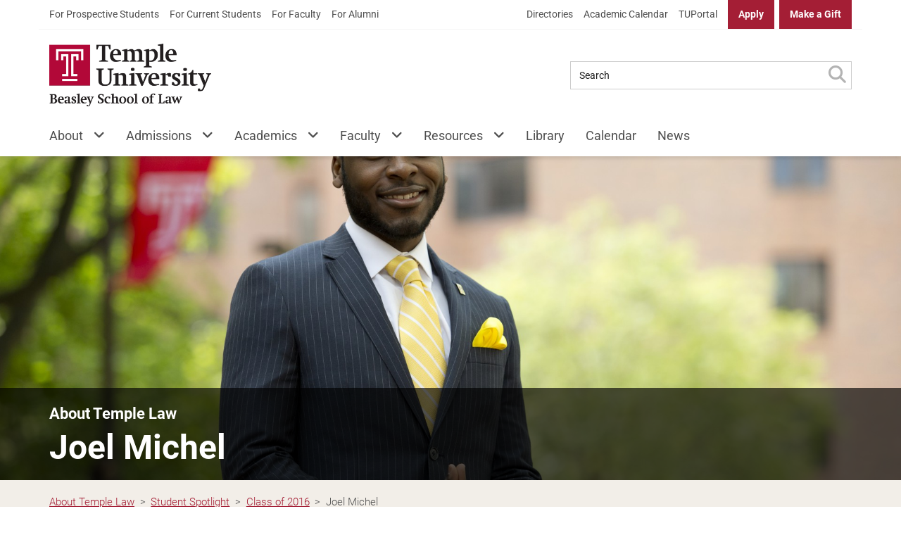

--- FILE ---
content_type: text/html; charset=UTF-8
request_url: https://law.temple.edu/about/student-spotlight/2016-class/joel-michel/
body_size: 90521
content:

<!DOCTYPE html>

<!--[if lt IE 7]><html lang="en-US" id="html" class="no-js lt-ie9 lt-ie8 lt-ie7"> <![endif]-->
<!--[if (IE 7)&!(IEMobile)]><html lang="en-US" id="html" class="no-js lt-ie9 lt-ie8"><![endif]-->
<!--[if (IE 8)&!(IEMobile)]><html lang="en-US" id="html" class="no-js lt-ie9"><![endif]-->
<!--[if gt IE 8]><!--> <html lang="en-US" id="html" class="no-js"><!--<![endif]-->

	<head>
		<meta charset="utf-8">
		
		<!-- XYMON_CHECK !-->
		<!-- Above comment was created for automated health queries. Please do not remove unless you know what you're doing! !-->
		
		<meta http-equiv="X-UA-Compatible" content="IE=edge">

		
		
		<meta name="HandheldFriendly" content="True">
		<meta name="MobileOptimized" content="320">
		<meta name="viewport" content="width=device-width, initial-scale=1.0"/>

		<link rel="pingback" href="https://law.temple.edu/xmlrpc.php">
		<link rel="icon" type="image/png" href="https://law.temple.edu/wp-content/themes/temple-law-wordpress-theme/assets/images/favicons/favicon.png">

				<meta name='robots' content='index, follow, max-image-preview:large, max-snippet:-1, max-video-preview:-1' />
	<style>img:is([sizes="auto" i], [sizes^="auto," i]) { contain-intrinsic-size: 3000px 1500px }</style>
	
<!-- Google Tag Manager for WordPress by gtm4wp.com -->
<script data-cfasync="false" data-pagespeed-no-defer>
	var gtm4wp_datalayer_name = "dataLayer";
	var dataLayer = dataLayer || [];
</script>
<!-- End Google Tag Manager for WordPress by gtm4wp.com -->
	<!-- This site is optimized with the Yoast SEO plugin v26.5 - https://yoast.com/wordpress/plugins/seo/ -->
	<title>Joel Michel - Temple Law</title>
	<link rel="canonical" href="https://law.temple.edu/about/student-spotlight/2016-class/joel-michel/" />
	<meta property="og:locale" content="en_US" />
	<meta property="og:type" content="article" />
	<meta property="og:title" content="Joel Michel - Temple Law" />
	<meta property="og:description" content="Hometown: West Philadelphia Undergraduate school: Haverford College Job: Clerkship with the Hon. Petrese B. Tucker, Chief Judge of the United States District Court for the Eastern District of&hellip;" />
	<meta property="og:url" content="https://law.temple.edu/about/student-spotlight/2016-class/joel-michel/" />
	<meta property="og:site_name" content="Temple University Beasley School of Law" />
	<meta property="article:publisher" content="https://www.facebook.com/templelaw" />
	<meta property="og:image" content="https://law.temple.edu/wp-content/uploads/20160509_Michel_004.jpg" />
	<meta property="og:image:width" content="1920" />
	<meta property="og:image:height" content="1280" />
	<meta property="og:image:type" content="image/jpeg" />
	<meta name="twitter:card" content="summary_large_image" />
	<meta name="twitter:site" content="@templelaw" />
	<script type="application/ld+json" class="yoast-schema-graph">{"@context":"https://schema.org","@graph":[{"@type":"WebPage","@id":"https://law.temple.edu/about/student-spotlight/2016-class/joel-michel/","url":"https://law.temple.edu/about/student-spotlight/2016-class/joel-michel/","name":"Joel Michel - Temple Law","isPartOf":{"@id":"https://law.temple.edu/#website"},"primaryImageOfPage":{"@id":"https://law.temple.edu/about/student-spotlight/2016-class/joel-michel/#primaryimage"},"image":{"@id":"https://law.temple.edu/about/student-spotlight/2016-class/joel-michel/#primaryimage"},"thumbnailUrl":"https://law.temple.edu/wp-content/uploads/20160509_Michel_004.jpg","datePublished":"2016-06-06T20:30:54+00:00","breadcrumb":{"@id":"https://law.temple.edu/about/student-spotlight/2016-class/joel-michel/#breadcrumb"},"inLanguage":"en-US","potentialAction":[{"@type":"ReadAction","target":["https://law.temple.edu/about/student-spotlight/2016-class/joel-michel/"]}]},{"@type":"ImageObject","inLanguage":"en-US","@id":"https://law.temple.edu/about/student-spotlight/2016-class/joel-michel/#primaryimage","url":"https://law.temple.edu/wp-content/uploads/20160509_Michel_004.jpg","contentUrl":"https://law.temple.edu/wp-content/uploads/20160509_Michel_004.jpg","width":1920,"height":1280},{"@type":"BreadcrumbList","@id":"https://law.temple.edu/about/student-spotlight/2016-class/joel-michel/#breadcrumb","itemListElement":[{"@type":"ListItem","position":1,"name":"Home","item":"https://law.temple.edu/"},{"@type":"ListItem","position":2,"name":"About Temple Law","item":"https://law.temple.edu/about/"},{"@type":"ListItem","position":3,"name":"Student Spotlight","item":"https://law.temple.edu/about/student-spotlight/"},{"@type":"ListItem","position":4,"name":"Class of 2016","item":"https://law.temple.edu/about/student-spotlight/2016-class/"},{"@type":"ListItem","position":5,"name":"Joel Michel"}]},{"@type":"WebSite","@id":"https://law.temple.edu/#website","url":"https://law.temple.edu/","name":"Temple University Beasley School of Law","description":"Passionate Advocates, Creative Problem-Solvers, Visionary Leaders","publisher":{"@id":"https://law.temple.edu/#organization"},"potentialAction":[{"@type":"SearchAction","target":{"@type":"EntryPoint","urlTemplate":"https://law.temple.edu/?s={search_term_string}"},"query-input":{"@type":"PropertyValueSpecification","valueRequired":true,"valueName":"search_term_string"}}],"inLanguage":"en-US"},{"@type":"Organization","@id":"https://law.temple.edu/#organization","name":"Temple University Beasley School of Law","url":"https://law.temple.edu/","logo":{"@type":"ImageObject","inLanguage":"en-US","@id":"https://law.temple.edu/#/schema/logo/image/","url":"https://law.temple.edu/wp-content/uploads/LAW_Formal_4C_Red_Black_425.png","contentUrl":"https://law.temple.edu/wp-content/uploads/LAW_Formal_4C_Red_Black_425.png","width":425,"height":164,"caption":"Temple University Beasley School of Law"},"image":{"@id":"https://law.temple.edu/#/schema/logo/image/"},"sameAs":["https://www.facebook.com/templelaw","https://x.com/templelaw","https://www.instagram.com/templelaw","https://www.linkedin.com/groups?gid=2560520","https://www.youtube.com/templelawschool","https://en.wikipedia.org/wiki/Temple_University_Beasley_School_of_Law"]}]}</script>
	<!-- / Yoast SEO plugin. -->


<link rel='dns-prefetch' href='//cdnjs.cloudflare.com' />
<link rel='dns-prefetch' href='//cdn.jsdelivr.net' />
<link rel='dns-prefetch' href='//fonts.googleapis.com' />
<link rel='dns-prefetch' href='//use.fontawesome.com' />
<link rel="alternate" type="application/rss+xml" title="Temple University Beasley School of Law &raquo; Feed" href="https://law.temple.edu/feed/" />
<link rel="alternate" type="application/rss+xml" title="Temple University Beasley School of Law &raquo; Comments Feed" href="https://law.temple.edu/comments/feed/" />
<link rel='stylesheet' id='wp-block-library-css' href='https://law.temple.edu/wp-includes/css/dist/block-library/style.min.css?ver=6.8.3' type='text/css' media='all' />
<style id='classic-theme-styles-inline-css' type='text/css'>
/*! This file is auto-generated */
.wp-block-button__link{color:#fff;background-color:#32373c;border-radius:9999px;box-shadow:none;text-decoration:none;padding:calc(.667em + 2px) calc(1.333em + 2px);font-size:1.125em}.wp-block-file__button{background:#32373c;color:#fff;text-decoration:none}
</style>
<style id='global-styles-inline-css' type='text/css'>
:root{--wp--preset--aspect-ratio--square: 1;--wp--preset--aspect-ratio--4-3: 4/3;--wp--preset--aspect-ratio--3-4: 3/4;--wp--preset--aspect-ratio--3-2: 3/2;--wp--preset--aspect-ratio--2-3: 2/3;--wp--preset--aspect-ratio--16-9: 16/9;--wp--preset--aspect-ratio--9-16: 9/16;--wp--preset--gradient--vivid-cyan-blue-to-vivid-purple: linear-gradient(135deg,rgba(6,147,227,1) 0%,rgb(155,81,224) 100%);--wp--preset--gradient--light-green-cyan-to-vivid-green-cyan: linear-gradient(135deg,rgb(122,220,180) 0%,rgb(0,208,130) 100%);--wp--preset--gradient--luminous-vivid-amber-to-luminous-vivid-orange: linear-gradient(135deg,rgba(252,185,0,1) 0%,rgba(255,105,0,1) 100%);--wp--preset--gradient--luminous-vivid-orange-to-vivid-red: linear-gradient(135deg,rgba(255,105,0,1) 0%,rgb(207,46,46) 100%);--wp--preset--gradient--very-light-gray-to-cyan-bluish-gray: linear-gradient(135deg,rgb(238,238,238) 0%,rgb(169,184,195) 100%);--wp--preset--gradient--cool-to-warm-spectrum: linear-gradient(135deg,rgb(74,234,220) 0%,rgb(151,120,209) 20%,rgb(207,42,186) 40%,rgb(238,44,130) 60%,rgb(251,105,98) 80%,rgb(254,248,76) 100%);--wp--preset--gradient--blush-light-purple: linear-gradient(135deg,rgb(255,206,236) 0%,rgb(152,150,240) 100%);--wp--preset--gradient--blush-bordeaux: linear-gradient(135deg,rgb(254,205,165) 0%,rgb(254,45,45) 50%,rgb(107,0,62) 100%);--wp--preset--gradient--luminous-dusk: linear-gradient(135deg,rgb(255,203,112) 0%,rgb(199,81,192) 50%,rgb(65,88,208) 100%);--wp--preset--gradient--pale-ocean: linear-gradient(135deg,rgb(255,245,203) 0%,rgb(182,227,212) 50%,rgb(51,167,181) 100%);--wp--preset--gradient--electric-grass: linear-gradient(135deg,rgb(202,248,128) 0%,rgb(113,206,126) 100%);--wp--preset--gradient--midnight: linear-gradient(135deg,rgb(2,3,129) 0%,rgb(40,116,252) 100%);--wp--preset--font-size--small: 13px;--wp--preset--font-size--medium: 20px;--wp--preset--font-size--large: 36px;--wp--preset--font-size--x-large: 42px;--wp--preset--spacing--20: 0.44rem;--wp--preset--spacing--30: 0.67rem;--wp--preset--spacing--40: 1rem;--wp--preset--spacing--50: 1.5rem;--wp--preset--spacing--60: 2.25rem;--wp--preset--spacing--70: 3.38rem;--wp--preset--spacing--80: 5.06rem;--wp--preset--shadow--natural: 6px 6px 9px rgba(0, 0, 0, 0.2);--wp--preset--shadow--deep: 12px 12px 50px rgba(0, 0, 0, 0.4);--wp--preset--shadow--sharp: 6px 6px 0px rgba(0, 0, 0, 0.2);--wp--preset--shadow--outlined: 6px 6px 0px -3px rgba(255, 255, 255, 1), 6px 6px rgba(0, 0, 0, 1);--wp--preset--shadow--crisp: 6px 6px 0px rgba(0, 0, 0, 1);}:where(.is-layout-flex){gap: 0.5em;}:where(.is-layout-grid){gap: 0.5em;}body .is-layout-flex{display: flex;}.is-layout-flex{flex-wrap: wrap;align-items: center;}.is-layout-flex > :is(*, div){margin: 0;}body .is-layout-grid{display: grid;}.is-layout-grid > :is(*, div){margin: 0;}:where(.wp-block-columns.is-layout-flex){gap: 2em;}:where(.wp-block-columns.is-layout-grid){gap: 2em;}:where(.wp-block-post-template.is-layout-flex){gap: 1.25em;}:where(.wp-block-post-template.is-layout-grid){gap: 1.25em;}.has-vivid-cyan-blue-to-vivid-purple-gradient-background{background: var(--wp--preset--gradient--vivid-cyan-blue-to-vivid-purple) !important;}.has-light-green-cyan-to-vivid-green-cyan-gradient-background{background: var(--wp--preset--gradient--light-green-cyan-to-vivid-green-cyan) !important;}.has-luminous-vivid-amber-to-luminous-vivid-orange-gradient-background{background: var(--wp--preset--gradient--luminous-vivid-amber-to-luminous-vivid-orange) !important;}.has-luminous-vivid-orange-to-vivid-red-gradient-background{background: var(--wp--preset--gradient--luminous-vivid-orange-to-vivid-red) !important;}.has-very-light-gray-to-cyan-bluish-gray-gradient-background{background: var(--wp--preset--gradient--very-light-gray-to-cyan-bluish-gray) !important;}.has-cool-to-warm-spectrum-gradient-background{background: var(--wp--preset--gradient--cool-to-warm-spectrum) !important;}.has-blush-light-purple-gradient-background{background: var(--wp--preset--gradient--blush-light-purple) !important;}.has-blush-bordeaux-gradient-background{background: var(--wp--preset--gradient--blush-bordeaux) !important;}.has-luminous-dusk-gradient-background{background: var(--wp--preset--gradient--luminous-dusk) !important;}.has-pale-ocean-gradient-background{background: var(--wp--preset--gradient--pale-ocean) !important;}.has-electric-grass-gradient-background{background: var(--wp--preset--gradient--electric-grass) !important;}.has-midnight-gradient-background{background: var(--wp--preset--gradient--midnight) !important;}.has-small-font-size{font-size: var(--wp--preset--font-size--small) !important;}.has-medium-font-size{font-size: var(--wp--preset--font-size--medium) !important;}.has-large-font-size{font-size: var(--wp--preset--font-size--large) !important;}.has-x-large-font-size{font-size: var(--wp--preset--font-size--x-large) !important;}
:where(.wp-block-post-template.is-layout-flex){gap: 1.25em;}:where(.wp-block-post-template.is-layout-grid){gap: 1.25em;}
:where(.wp-block-columns.is-layout-flex){gap: 2em;}:where(.wp-block-columns.is-layout-grid){gap: 2em;}
:root :where(.wp-block-pullquote){font-size: 1.5em;line-height: 1.6;}
</style>
<link rel='stylesheet' id='ensemble-styles-css' href='https://law.temple.edu/wp-content/plugins/ensemble-video-responsive/css/ensemble.css?ver=6.8.3' type='text/css' media='all' />
<link rel='stylesheet' id='ensemble-video-styles-css' href='https://law.temple.edu/wp-content/plugins/ensemble-video-responsive/css/ensemble-video.css?ver=6.8.3' type='text/css' media='all' />
<link rel='stylesheet' id='alert-css' href='https://law.temple.edu/wp-content/plugins/temple-law-tu-alert-checker/css/alert.css?v1_12&#038;ver=6.8.3' type='text/css' media='all' />
<link rel='stylesheet' id='material-design-icons-css' href='https://fonts.googleapis.com/icon?family=Material+Icons&#038;ver=6.8.3' type='text/css' media='all' />
<link rel='stylesheet' id='wp-tu-search-tabs-css' href='https://law.temple.edu/wp-content/plugins/temple-law-tu-search/parts/css/wp-tu-search-tabs.css?ver=6.8.3' type='text/css' media='all' />
<link rel='stylesheet' id='wpvrfontawesome-css' href='https://use.fontawesome.com/releases/v6.5.1/css/all.css?ver=8.5.48' type='text/css' media='all' />
<link rel='stylesheet' id='panellium-css-css' href='https://law.temple.edu/wp-content/plugins/wpvr/public/lib/pannellum/src/css/pannellum.css?ver=1' type='text/css' media='all' />
<link rel='stylesheet' id='videojs-css-css' href='https://law.temple.edu/wp-content/plugins/wpvr/public/lib/pannellum/src/css/video-js.css?ver=1' type='text/css' media='all' />
<link rel='stylesheet' id='videojs-vr-css-css' href='https://law.temple.edu/wp-content/plugins/wpvr/public/lib/videojs-vr/videojs-vr.css?ver=1' type='text/css' media='all' />
<link rel='stylesheet' id='owl-css-css' href='https://law.temple.edu/wp-content/plugins/wpvr/public/css/owl.carousel.css?ver=8.5.48' type='text/css' media='all' />
<link rel='stylesheet' id='wpvr-css' href='https://law.temple.edu/wp-content/plugins/wpvr/public/css/wpvr-public.css?ver=8.5.48' type='text/css' media='all' />
<link rel='stylesheet' id='dashicons-css' href='https://law.temple.edu/wp-includes/css/dashicons.min.css?ver=6.8.3' type='text/css' media='all' />
<link rel='stylesheet' id='inline-tweet-sharer-style-css' href='https://law.temple.edu/wp-content/plugins/inline-tweet-sharer/inline-tweet-sharer.css?ver=2.6.8' type='text/css' media='all' />
<link rel='stylesheet' id='temple-law-css' href='https://law.temple.edu/wp-content/themes/temple-law-wordpress-theme/assets/css/style.min.css?ver=2.3.0' type='text/css' media='all' />
<link rel='stylesheet' id='temple-law-block-styles-css' href='https://law.temple.edu/wp-content/themes/temple-law-wordpress-theme/assets/css/block.min.css?ver=2.3.0' type='text/css' media='all' />
<link rel='stylesheet' id='line-awesome-css' href='https://law.temple.edu/wp-content/themes/temple-law-wordpress-theme/assets/css/lineawesome.min.css?ver=2.3.0' type='text/css' media='all' />
<link rel='stylesheet' id='flickity-style-css' href='https://law.temple.edu/wp-content/themes/temple-law-wordpress-theme/assets/css/external/flickity.min.css?ver=6.8.3' type='text/css' media='all' />
<link rel='stylesheet' id='brands-css' href='https://law.temple.edu/wp-content/themes/temple-law-wordpress-theme/assets/css/brands.min.css?ver=2.3.0' type='text/css' media='all' />
<link rel='stylesheet' id='sharedaddy-css' href='https://law.temple.edu/wp-content/plugins/jetpack/modules/sharedaddy/sharing.css?ver=15.2' type='text/css' media='all' />
<link rel='stylesheet' id='social-logos-css' href='https://law.temple.edu/wp-content/plugins/jetpack/_inc/social-logos/social-logos.min.css?ver=15.2' type='text/css' media='all' />
<script type="text/javascript" src="https://law.temple.edu/wp-includes/js/jquery/jquery.min.js?ver=3.7.1" id="jquery-core-js"></script>
<script type="text/javascript" id="file_uploads_nfpluginsettings-js-extra">
/* <![CDATA[ */
var params = {"clearLogRestUrl":"https:\/\/law.temple.edu\/wp-json\/nf-file-uploads\/debug-log\/delete-all","clearLogButtonId":"file_uploads_clear_debug_logger","downloadLogRestUrl":"https:\/\/law.temple.edu\/wp-json\/nf-file-uploads\/debug-log\/get-all","downloadLogButtonId":"file_uploads_download_debug_logger"};
/* ]]> */
</script>
<script type="text/javascript" src="https://law.temple.edu/wp-content/plugins/ninja-forms-uploads/assets/js/nfpluginsettings.js?ver=3.3.23" id="file_uploads_nfpluginsettings-js"></script>
<script type="text/javascript" id="scheduled_exports_nfpluginsettings-js-extra">
/* <![CDATA[ */
var scheduled_exports_nfpluginsettings = {"clearLogRestUrl":"https:\/\/law.temple.edu\/wp-json\/scheduled-exports\/debug-log\/delete-all","clearLogButtonId":"scheduled_exports_clear_debug_logger","downloadLogRestUrl":"https:\/\/law.temple.edu\/wp-json\/scheduled-exports\/debug-log\/get-all","downloadLogButtonId":"scheduled_exports_download_debug_logger","_wpnonce":"b7782c8c3c"};
/* ]]> */
</script>
<script type="text/javascript" src="https://law.temple.edu/wp-content/plugins/ninja-forms-scheduled-exports/assets/js/nfpluginsettings.js?ver=3.0.0" id="scheduled_exports_nfpluginsettings-js"></script>
<script type="text/javascript" id="es6-scripts-js-extra">
/* <![CDATA[ */
var WP_AJAX = {"WP_JSON_ENDPOINT":"https:\/\/law.temple.edu\/wp-json\/wp\/v2\/posts\/","WP_COMMENTS_ENDPOINT":"https:\/\/law.temple.edu\/wp-json\/wp\/v2\/comments\/"};
/* ]]> */
</script>
<script type="text/javascript" src="https://law.temple.edu/wp-content/themes/temple-law-wordpress-theme/assets/js/min/es6-scripts.min.js?ver=1" id="es6-scripts-js"></script>
<script type="text/javascript" src="https://law.temple.edu/wp-content/plugins/ensemble-video-responsive/js/ensemble-video-5-3.js?ver=6.8.3" id="ensemble-video-js"></script>
<script type="text/javascript" id="ev-embedder-js-extra">
/* <![CDATA[ */
var passedData = {"keys":{"ensemble_url":"https:\/\/ensemble.temple.edu","ensemble_base_url":"https:\/\/ensemble.temple.edu","ensemble_institution_guid":"52af905c-187a-4405-ab61-0bbec3e7e62f","ensemble_version":"5.6.0","ensemble_institution_name":""}};
/* ]]> */
</script>
<script type="text/javascript" src="https://law.temple.edu/wp-content/plugins/ensemble-video-responsive/js/ev-embedder.js?ver=6.8.3" id="ev-embedder-js"></script>
<script type="text/javascript" id="tualert-checker-js-extra">
/* <![CDATA[ */
var WP_VARS = {"TUALERT_URL":"https:\/\/www.tualert.com\/status.json","API_ENDPOINT":"https:\/\/law.temple.edu\/wp-json\/tualert_checker\/api","SAVE_ALERTS":""};
/* ]]> */
</script>
<script type="text/javascript" src="https://law.temple.edu/wp-content/plugins/temple-law-tu-alert-checker/js/main.min.js?v1_12&amp;ver=6.8.3" id="tualert-checker-js"></script>
<script type="text/javascript" src="https://law.temple.edu/wp-content/plugins/wpvr-pro/lib/pannellum/src/js/pannellum.js?ver=1" id="panellium-js-js"></script>
<script type="text/javascript" src="https://law.temple.edu/wp-content/plugins/wpvr-pro/lib/pannellum/src/js/libpannellum.js?ver=1" id="panelliumlib-js-js"></script>
<script type="text/javascript" src="https://law.temple.edu/wp-content/plugins/wpvr-pro/js/video.js?ver=1" id="videojs-js-js"></script>
<script type="text/javascript" src="https://law.temple.edu/wp-content/plugins/wpvr-pro/lib/pannellum/src/js/videojs-pannellum-plugin.js?ver=1" id="panelliumvid-js-js"></script>
<script type="text/javascript" src="https://law.temple.edu/wp-content/plugins/wpvr-pro/js/owl.carousel.js?ver=6.8.3" id="owl-js"></script>
<script type="text/javascript" src="https://cdnjs.cloudflare.com/ajax/libs/jquery-cookie/1.4.1/jquery.cookie.js?ver=1" id="jquery_cookie-js"></script>
<script type="text/javascript" id="wpvr-js-extra">
/* <![CDATA[ */
var wpvr_public = {"notice_active":"","notice":""};
/* ]]> */
</script>
<script type="text/javascript" src="https://law.temple.edu/wp-content/plugins/wpvr-pro/js/wpvr-public.js?ver=6.8.3" id="wpvr-js"></script>
<script type="text/javascript" src="https://law.temple.edu/wp-content/plugins/inline-tweet-sharer/inline-tweet-sharer.js?ver=2.6.8" id="inline-tweet-sharer-js-js"></script>
<script type="text/javascript" src="https://law.temple.edu/wp-content/themes/temple-law-wordpress-theme/assets/js/libs/modernizr-2.6.2-respond-1.1.0.min.js?ver=2.6.2" id="modernizr-js"></script>
<script type="text/javascript" src="https://law.temple.edu/wp-content/themes/temple-law-wordpress-theme/assets/js/libs/picturefill.min.js?ver=6.8.3" id="picturefill-js"></script>
<script type="text/javascript" src="https://law.temple.edu/wp-content/themes/temple-law-wordpress-theme/assets/js/libs/velocity.min.js?ver=6.8.3" id="velocity-js"></script>
<script type="text/javascript" src="https://law.temple.edu/wp-content/themes/temple-law-wordpress-theme/assets/js/libs/flickity.pkgd.min.js?ver=6.8.3" id="flickity-js"></script>
<script type="text/javascript" src="https://law.temple.edu/wp-content/themes/temple-law-wordpress-theme/assets/js/libs/velocity.ui.min.js?ver=6.8.3" id="velocity-ui-js"></script>
<script type="text/javascript" src="https://cdnjs.cloudflare.com/ajax/libs/object-fit-images/3.2.4/ofi.min.js?ver=6.8.3" id="object-fit-polyfill-js"></script>
<script type="text/javascript" src="https://law.temple.edu/wp-content/themes/temple-law-wordpress-theme/assets/js/awesome6.js?ver=6.8.3" id="awesome6-js"></script>
<script type="text/javascript" src="https://law.temple.edu/wp-content/themes/temple-law-wordpress-theme/assets/js/min/headscripts.min.js?ver=2.3.0" id="headscripts-js"></script>
<script type="text/javascript" src="https://law.temple.edu/wp-content/themes/temple-law-wordpress-theme/assets/js/libs/bootstrap.min.js?ver=2.3.0" id="bootstrap-js-js"></script>
<link rel="https://api.w.org/" href="https://law.temple.edu/wp-json/" /><link rel="alternate" title="JSON" type="application/json" href="https://law.temple.edu/wp-json/wp/v2/pages/10983" /><link rel='shortlink' href='https://law.temple.edu/?p=10983' />
<link rel="alternate" title="oEmbed (JSON)" type="application/json+oembed" href="https://law.temple.edu/wp-json/oembed/1.0/embed?url=https%3A%2F%2Flaw.temple.edu%2Fabout%2Fstudent-spotlight%2F2016-class%2Fjoel-michel%2F" />
<link rel="alternate" title="oEmbed (XML)" type="text/xml+oembed" href="https://law.temple.edu/wp-json/oembed/1.0/embed?url=https%3A%2F%2Flaw.temple.edu%2Fabout%2Fstudent-spotlight%2F2016-class%2Fjoel-michel%2F&#038;format=xml" />
<!-- mf-taxonomy-list -->
 <style type="text/css"> html>body .entry ul.mf_taxonomy_column { /* Reset for the Default Theme. */ margin: 0px; padding: 0px; list-style-type: none; padding-left: 0px; text-indent: 0px; } ul.mf_taxonomy_column, .entry ul.mf_taxonomy_column { float: left; margin: 0; padding: 0 0 1em; list-style-type: none; list-style-position: outside; } .mf_cols_1{ width:99%; } .mf_cols_2{ width:49.5%; } .mf_cols_3{ width:33%; } .mf_cols_4{ width:24.75%; } .mf_cols_5{ width:19.77%; } .entry ul.mf_taxonomy_column li:before { content: ""; } .mf_taxonomy_column li, .entry ul.mf_taxonomy_column li { list-style: none; position: relative; height: 1.5em; z-index: 0; background: #fff; margin: 0 1em .4em 0; } .mf_taxonomy_column li.has-quantity, .entry ul.mf_taxonomy_column li.has-quantity { border-bottom: 1px dotted #888; } .mf_taxonomy_column a.edit-term { height: 16px; width: 16px; display: block; } .logged-in .mf_taxonomy_column a.term-name { left: 16px; padding-left: 4px; } .mf_taxonomy_column a.edit-term, .mf_taxonomy_column a.term-name, .mf_taxonomy_column .quantity { position:absolute; bottom: -0.2em; line-height: 1em; background: #fff; z-index:10; } .mf_taxonomy_column a.term-name { display: block; left:0; padding-right: 0.3em; text-decoration: none; } .mf_taxonomy_column .quantity { display: block; right:0; padding-left: 0.3em; } .mf_taxonomy_list .clear { clear:both; } </style>
<!-- Google Tag Manager for WordPress by gtm4wp.com -->
<!-- GTM Container placement set to automatic -->
<script data-cfasync="false" data-pagespeed-no-defer type="text/javascript">
	var dataLayer_content = {"siteID":1,"siteName":"Temple University Beasley School of Law","pagePostType":"page","pagePostType2":"single-page","pagePostAuthor":"Edward Myers"};
	dataLayer.push( dataLayer_content );
</script>
<script data-cfasync="false" data-pagespeed-no-defer type="text/javascript">
(function(w,d,s,l,i){w[l]=w[l]||[];w[l].push({'gtm.start':
new Date().getTime(),event:'gtm.js'});var f=d.getElementsByTagName(s)[0],
j=d.createElement(s),dl=l!='dataLayer'?'&l='+l:'';j.async=true;j.src=
'//www.googletagmanager.com/gtm.js?id='+i+dl;f.parentNode.insertBefore(j,f);
})(window,document,'script','dataLayer','GTM-TCH4F48');
</script>
<!-- End Google Tag Manager for WordPress by gtm4wp.com --><link rel="icon" href="https://law.temple.edu/wp-content/uploads/cropped-Beasley_4C_PMS201_Black_School-1-125x125.png" sizes="32x32" />
<link rel="icon" href="https://law.temple.edu/wp-content/uploads/cropped-Beasley_4C_PMS201_Black_School-1-300x300.png" sizes="192x192" />
<link rel="apple-touch-icon" href="https://law.temple.edu/wp-content/uploads/cropped-Beasley_4C_PMS201_Black_School-1-300x300.png" />
<meta name="msapplication-TileImage" content="https://law.temple.edu/wp-content/uploads/cropped-Beasley_4C_PMS201_Black_School-1-300x300.png" />
				
        <script>
            // Picture element HTML5 shiv
            document.createElement( "picture" );
        </script>
	</head>

	<body class="wp-singular page-template-default page page-id-10983 page-child parent-pageid-10977 wp-theme-temple-law-wordpress-theme" data-page-type="page" data-pages="0" data-page="1" itemscope itemtype="http://schema.org/WebPage">

<header id="site-header" class="site-header">	
    <div id="initial-skip-links" class="">
        <a class="screen-reader-text" href="#main">Skip to Main Content</a>
    </div>
    <div class='site-ribbon'>
        <div class="content-wrapper">
            <div class="ribbon-left ribbon-menu-container">
            <ul id="menu-audience-dashboards" class="nav header-1" role="menu"><li role="menuitem" id="menu-item-33697" class="menu-glyphicon menu-glyphicon-th-large menu-item menu-item-type-post_type menu-item-object-page menu-item-33697"><a title="Prospective Students&#8217; Dashboard" href="https://law.temple.edu/resources/prospective-students/">For Prospective Students</a></li>
<li role="menuitem" id="menu-item-33675" class="menu-glyphicon menu-glyphicon-th-large menu-item menu-item-type-post_type menu-item-object-page menu-item-33675"><a title="Current Students&#8217; Dashboard" href="https://law.temple.edu/resources/students/">For Current Students</a></li>
<li role="menuitem" id="menu-item-33676" class="menu-glyphicon menu-glyphicon-th-large menu-item menu-item-type-post_type menu-item-object-page menu-item-33676"><a title="Faculty Dashboard" href="https://law.temple.edu/resources/faculty/">For Faculty</a></li>
<li role="menuitem" id="menu-item-33677" class="menu-glyphicon menu-glyphicon-th-large menu-item menu-item-type-post_type menu-item-object-page menu-item-33677"><a title="Alumni Dashboard" href="https://law.temple.edu/resources/alumni/">For Alumni</a></li>
</ul>            </div>
            <div class="ribbon-right ribbon-menu-container">
                <ul id="menu-quicklinks" class="nav header-2" role="menu"><li role="menuitem" id="menu-item-33714" class="menu-item menu-item-type-post_type menu-item-object-page menu-item-33714"><a title="Directories" href="https://law.temple.edu/directory/">Directories</a></li>
<li role="menuitem" id="menu-item-33715" class="menu-item menu-item-type-post_type menu-item-object-page menu-item-33715"><a title="Academic Calendar" href="https://law.temple.edu/academics/academic-calendar/">Academic Calendar</a></li>
</ul>                <ul id="menu-site-calls-to-action" class="nav header-3" role="menu"><li role="menuitem" id="menu-item-33617" class="menu-item menu-item-type-custom menu-item-object-custom menu-item-33617"><a title="TUPortal" href="http://tuportal.temple.edu">TUPortal</a></li>
<li role="menuitem" id="menu-item-33620" class="strong menu-item menu-item-type-custom menu-item-object-custom menu-item-33620"><a title="Apply" href="https://law.temple.edu/admissions/">Apply</a></li>
<li role="menuitem" id="menu-item-33611" class="strong menu-item menu-item-type-custom menu-item-object-custom menu-item-33611"><a title="Make a Gift" href="https://securelb.imodules.com/s/706/cg21/form.aspx?sid=706&#038;gid=1&#038;pgid=1032&#038;cid=2014">Make a Gift</a></li>
</ul>            </div>
        </div>
    </div>
    <div class="header-content">  
        <div class="content-wrapper">
            <div class="mobile-banner">
                <a href="https://law.temple.edu" class="home-link" rel="home" aria-label="Return to Homepage">
                    <span class="mobile-header-logo">Beasley School of Law</span>
                </a>
                <button id="main-menu-button" data-toggle="primary-navigation" aria-label="Main Menu" aria-haspopup="true" aria-expanded="false"><i class="fas fa-bars"></i><div class="caption">Menu</div></Button> 
            </div>
                        <div id="site-title" class="site-title">
                <a href='https://law.temple.edu' class="home-link" rel="home"><img src='https://law.temple.edu/wp-content/themes/temple-law-wordpress-theme/assets/images/headers/LAW_Formal_4C_Red_Black_425.png' alt='Temple University Beasley School of Law' /></a>            </div>   
            <div class="header-menu">
                                <!-- scrape 2 -->
                <form role="search" method="get" class="searchform" action="https://law.temple.edu/" ><div><input aria-label="Search Query" type="search" value="" placeholder="Search" class="form-control" name="s" /><button type="submit" class="search-submit" aria-label="Submit Search"><i class="fas fa-lg fa-search" ></i></button></div></form>                <!-- end scrape 2-->
                            </div>
        </div>     </div>     
<nav id="primary-navigation" class="nav" title="Site Navigation" role="navigation" aria-label="Site Navigation">
    <div class="visible-xs">
                <!-- scrape 3 -->
        <form role="search" method="get" class="searchform" action="https://law.temple.edu/" ><div><input aria-label="Search Query" type="search" value="" placeholder="Search" class="form-control" name="s" /><button type="submit" class="search-submit" aria-label="Submit Search"><i class="fas fa-lg fa-search" ></i></button></div></form>        <!-- end scrape 3 -->
            </div>
    <div id="main-menu" class="menu-main-menu-container"><!-- scrape 1 --><ul id="menu-main-menu" class="nav main-nav" aria-label="main" role="menu"><li role="menuitem" id="menu-item-33661" class="mega-menu menu-item menu-item-type-post_type menu-item-object-page current-page-ancestor menu-item-has-children menu-item-33661 dropdown"><a title="Learn About Temple Law School" href="https://law.temple.edu/about/">About</a>
<a href="#about-menu" class="dropdown-toggle dropdown-button" data-toggle="dropdown" aria-haspopup="true" aria-expanded="false" href="#about-menu" aria-label="About Menu" title="About Menu"><i class="fas fa-angle-down"></i></a>
<div class="dropdown-menu sub-menu" id="about-menu"><ul>
	<li role="menuitem" id="menu-item-33720" class="menu-item menu-item-type-post_type menu-item-object-page menu-item-33720"><a title="Dean&#039;s Welcome" href="https://law.temple.edu/about/deans-welcome/">Dean&#8217;s Welcome</a></li>
	<li role="menuitem" id="menu-item-33692" class="menu-item menu-item-type-post_type menu-item-object-page menu-item-33692"><a title="Mission &amp; History" href="https://law.temple.edu/about/mission-and-history/">Mission &#038; History</a></li>
	<li role="menuitem" id="menu-item-33728" class="menu-item menu-item-type-post_type menu-item-object-page menu-item-33728"><a title="Diversity, Equity, Inclusion, and Belonging" href="https://law.temple.edu/about/equity-diversity-and-inclusion/">Diversity, Equity, Inclusion, and Belonging</a></li>
	<li role="menuitem" id="menu-item-33708" class="menu-item menu-item-type-post_type menu-item-object-page menu-item-33708"><a title="Areas of Study" href="https://law.temple.edu/about/areas-of-study/">Areas of Study</a></li>
	<li role="menuitem" id="menu-item-33700" class="menu-item menu-item-type-post_type menu-item-object-page current-page-ancestor menu-item-33700"><a title="Student Spotlight" href="https://law.temple.edu/about/student-spotlight/">Student Spotlight</a></li>
	<li role="menuitem" id="menu-item-60907" class="menu-item menu-item-type-post_type menu-item-object-page menu-item-60907"><a title="Faculty Spotlight" href="https://law.temple.edu/about/faculty-spotlight/">Faculty Spotlight</a></li>
	<li role="menuitem" id="menu-item-33702" class="menu-item menu-item-type-post_type menu-item-object-page menu-item-33702"><a title="Alumni Spotlight" href="https://law.temple.edu/about/alumni-spotlight/">Alumni Spotlight</a></li>
	<li role="menuitem" id="menu-item-33707" class="menu-item menu-item-type-post_type menu-item-object-page menu-item-33707"><a title="Commitment to Service" href="https://law.temple.edu/about/service/">Commitment to Service</a></li>
	<li role="menuitem" id="menu-item-33693" class="menu-item menu-item-type-post_type menu-item-object-page menu-item-33693"><a title="Consumer Information (ABA Required Disclosures)" href="https://law.temple.edu/about/aba-required-disclosures/">Consumer Information (ABA Required Disclosures)</a></li>
	<li role="menuitem" id="menu-item-33699" class="menu-item menu-item-type-post_type menu-item-object-page menu-item-33699"><a title="Graduate Employment Outcomes" href="https://law.temple.edu/about/employment-outcomes/">Graduate Employment Outcomes</a></li>
	<li role="menuitem" id="menu-item-33667" class="menu-item menu-item-type-post_type menu-item-object-page menu-item-33667"><a title="Tuition &amp; Cost" href="https://law.temple.edu/about/tuition/">Tuition &amp; Cost</a></li>
	<li role="menuitem" id="menu-item-33691" class="menu-item menu-item-type-post_type menu-item-object-page menu-item-33691"><a title="Life in Philadelphia" href="https://law.temple.edu/about/philadelphia/">Life in Philadelphia</a></li>
	<li role="menuitem" id="menu-item-33616" class="menu-item menu-item-type-custom menu-item-object-custom menu-item-33616"><a title="Advocacy Is..." href="http://www2.law.temple.edu/advocacyis/?utm_medium=Referral&#038;utm_source=law.temple.edu&#038;utm_campaign=Advocacy+Is&#038;utm_content=Main+Menu">Advocacy Is&#8230;</a></li>
</ul></div></li>
<li role="menuitem" id="menu-item-33660" class="mega-menu menu-item menu-item-type-post_type menu-item-object-page menu-item-has-children menu-item-33660 dropdown"><a title="Admissions" href="https://law.temple.edu/admissions/">Admissions</a>
<a href="#admissions-menu" class="dropdown-toggle dropdown-button" data-toggle="dropdown" aria-haspopup="true" aria-expanded="false" href="#admissions-menu" aria-label="Admissions Menu" title="Admissions Menu"><i class="fas fa-angle-down"></i></a>
<div class="dropdown-menu sub-menu" id="admissions-menu"><ul>
	<li role="menuitem" id="menu-item-33663" class="menu-item menu-item-type-post_type menu-item-object-page menu-item-33663"><a title="J.D. Admissions" href="https://law.temple.edu/admissions/jd/">J.D. Admissions</a></li>
	<li role="menuitem" id="menu-item-33664" class="menu-item menu-item-type-post_type menu-item-object-page menu-item-33664"><a title="LL.M. and Graduate Program Admissions" href="https://law.temple.edu/admissions/graduate-llm/">LL.M. and Graduate Program Admissions</a></li>
</ul></div></li>
<li role="menuitem" id="menu-item-33689" class="menu-item menu-item-type-post_type menu-item-object-page menu-item-has-children menu-item-33689 dropdown"><a title="Academics" href="https://law.temple.edu/academics/">Academics</a>
<a href="#academics-menu" class="dropdown-toggle dropdown-button" data-toggle="dropdown" aria-haspopup="true" aria-expanded="false" href="#academics-menu" aria-label="Academics Menu" title="Academics Menu"><i class="fas fa-angle-down"></i></a>
<div class="dropdown-menu sub-menu" id="academics-menu"><ul>
	<li role="menuitem" id="menu-item-33668" class="menu-item menu-item-type-post_type menu-item-object-page menu-item-33668"><a title="Degrees and Programs" href="https://law.temple.edu/academics/degrees/">Degrees and Programs</a></li>
	<li role="menuitem" id="menu-item-33690" class="menu-item menu-item-type-post_type menu-item-object-page menu-item-33690"><a title="Areas of Study" href="https://law.temple.edu/academics/areas-of-study/">Areas of Study</a></li>
	<li role="menuitem" id="menu-item-33698" class="menu-item menu-item-type-post_type menu-item-object-page menu-item-33698"><a title="J.D. Curriculum" href="https://law.temple.edu/academics/jd-curriculum/">J.D. Curriculum</a></li>
	<li role="menuitem" id="menu-item-33721" class="menu-item menu-item-type-post_type menu-item-object-page menu-item-33721"><a title="Experiential Learning" href="https://law.temple.edu/academics/experiential/">Experiential Learning</a></li>
	<li role="menuitem" id="menu-item-33722" class="menu-item menu-item-type-post_type menu-item-object-page menu-item-33722"><a title="The Law &amp; Public Policy Program" href="https://law.temple.edu/academics/tlpp/">The Law &amp; Public Policy Program</a></li>
	<li role="menuitem" id="menu-item-33730" class="menu-item menu-item-type-post_type menu-item-object-page menu-item-33730"><a title="Study Abroad" href="https://law.temple.edu/academics/study-abroad/">Study Abroad</a></li>
	<li role="menuitem" id="menu-item-33729" class="menu-item menu-item-type-post_type menu-item-object-page menu-item-33729"><a title="Graduate Tax Program" href="https://law.temple.edu/academics/graduate-tax/">Graduate Tax Program</a></li>
	<li role="menuitem" id="menu-item-33731" class="menu-item menu-item-type-post_type menu-item-object-page menu-item-33731"><a title="Visiting Research Scholar Program" href="https://law.temple.edu/academics/visiting-scholars/">Visiting Research Scholar Program</a></li>
	<li role="menuitem" id="menu-item-33665" class="menu-item menu-item-type-post_type menu-item-object-page menu-item-33665"><a title="Intellectual Life" href="https://law.temple.edu/academics/intellectual-life/">Intellectual Life</a></li>
	<li role="menuitem" id="menu-item-33695" class="menu-item menu-item-type-post_type menu-item-object-page menu-item-33695"><a title="Course Selection" href="https://law.temple.edu/academics/course-selection/">Course Selection</a></li>
	<li role="menuitem" id="menu-item-33696" class="menu-item menu-item-type-post_type menu-item-object-page menu-item-33696"><a title="Exams" href="https://law.temple.edu/academics/exams/">Exams</a></li>
	<li role="menuitem" id="menu-item-33713" class="menu-item menu-item-type-post_type menu-item-object-page menu-item-33713"><a title="Student Learning Outcomes and Performance Criteria" href="https://law.temple.edu/academics/student-learning-outcomes-performance-criteria/">Student Learning Outcomes and Performance Criteria</a></li>
	<li role="menuitem" id="menu-item-33706" class="menu-item menu-item-type-post_type menu-item-object-page menu-item-33706"><a title="Academic Policies" href="https://law.temple.edu/academics/academic-policies/">Academic Policies</a></li>
	<li role="menuitem" id="menu-item-33683" class="cta menu-item menu-item-type-post_type menu-item-object-page menu-item-33683"><a title="fa-chevron-circle-right" href="https://law.temple.edu/academics/academic-calendar/">Academic Calendar</a></li>
</ul></div></li>
<li role="menuitem" id="menu-item-33670" class="menu-item menu-item-type-post_type menu-item-object-page menu-item-has-children menu-item-33670 dropdown"><a title="About Our Faculty" href="https://law.temple.edu/faculty/">Faculty</a>
<a href="#faculty-menu" class="dropdown-toggle dropdown-button" data-toggle="dropdown" aria-haspopup="true" aria-expanded="false" href="#faculty-menu" aria-label="Faculty Menu" title="Faculty Menu"><i class="fas fa-angle-down"></i></a>
<div class="dropdown-menu sub-menu" id="faculty-menu"><ul>
	<li role="menuitem" id="menu-item-33678" class="menu-item menu-item-type-post_type menu-item-object-page menu-item-33678"><a title="Full Time &#038; Visiting Faculty" href="https://law.temple.edu/faculty/full-time/">Full Time &#038; Visiting Faculty</a></li>
	<li role="menuitem" id="menu-item-33704" class="menu-item menu-item-type-post_type menu-item-object-page menu-item-33704"><a title="Adjunct Faculty" href="https://law.temple.edu/faculty/adjunct/">Adjunct Faculty</a></li>
	<li role="menuitem" id="menu-item-67775" class="menu-item menu-item-type-post_type menu-item-object-page menu-item-67775"><a title="Affiliated Faculty" href="https://law.temple.edu/faculty/affiliated-faculty/">Affiliated Faculty</a></li>
	<li role="menuitem" id="menu-item-33680" class="menu-item menu-item-type-post_type menu-item-object-page menu-item-33680"><a title="Scholarship &amp; Publications" href="https://law.temple.edu/faculty/scholarship/">Scholarship &#038; Publications</a></li>
	<li role="menuitem" id="menu-item-33679" class="menu-item menu-item-type-post_type menu-item-object-page menu-item-33679"><a title="Areas of Expertise" href="https://law.temple.edu/faculty/expertise/">Areas of Expertise</a></li>
	<li role="menuitem" id="menu-item-33705" class="menu-item menu-item-type-post_type menu-item-object-page menu-item-33705"><a title="Faculty Research &amp; Teaching Areas" href="https://law.temple.edu/faculty/teaching-areas/">Faculty Research &amp; Teaching Areas</a></li>
	<li role="menuitem" id="menu-item-33681" class="more-link menu-item menu-item-type-post_type menu-item-object-page menu-item-33681"><a title="More about the Temple Law Faculty" href="https://law.temple.edu/faculty/">More</a></li>
</ul></div></li>
<li role="menuitem" id="menu-item-33662" class="menu-item menu-item-type-post_type menu-item-object-page menu-item-has-children menu-item-33662 dropdown"><a title="Resources and Services" href="https://law.temple.edu/resources/">Resources</a>
<a href="#resources-menu" class="dropdown-toggle dropdown-button" data-toggle="dropdown" aria-haspopup="true" aria-expanded="false" href="#resources-menu" aria-label="Resources Menu" title="Resources Menu"><i class="fas fa-angle-down"></i></a>
<div class="dropdown-menu sub-menu" id="resources-menu"><ul>
	<li role="menuitem" id="menu-item-33727" class="menu-item menu-item-type-post_type menu-item-object-page menu-item-33727"><a title="Prospective Student Resources" href="https://law.temple.edu/resources/prospective-students/">Prospective Student Resources</a></li>
	<li role="menuitem" id="menu-item-33726" class="menu-item menu-item-type-post_type menu-item-object-page menu-item-33726"><a title="Current Student Resources" href="https://law.temple.edu/resources/students/">Current Student Resources</a></li>
	<li role="menuitem" id="menu-item-33724" class="menu-item menu-item-type-post_type menu-item-object-page menu-item-33724"><a title="Faculty Resources" href="https://law.temple.edu/resources/faculty/">Faculty Resources</a></li>
	<li role="menuitem" id="menu-item-33725" class="menu-item menu-item-type-post_type menu-item-object-page menu-item-33725"><a title="Alumni Resources" href="https://law.temple.edu/resources/alumni/">Alumni Resources</a></li>
	<li role="presentation" class="divider"></li>
	<li role="menuitem" id="menu-item-33672" class="menu-item menu-item-type-post_type menu-item-object-page menu-item-33672"><a title="Financial Aid" href="https://law.temple.edu/resources/financial-aid/">Financial Aid</a></li>
	<li role="menuitem" id="menu-item-33671" class="menu-item menu-item-type-post_type menu-item-object-page menu-item-33671"><a title="Career Strategy &amp; Professional Development" href="https://law.temple.edu/resources/career-services/">Career Strategy &amp; Professional Development</a></li>
	<li role="menuitem" id="menu-item-33694" class="menu-item menu-item-type-post_type menu-item-object-page menu-item-33694"><a title="Student Services" href="https://law.temple.edu/resources/student-services/">Student Services</a></li>
	<li role="menuitem" id="menu-item-33703" class="menu-item menu-item-type-post_type menu-item-object-page menu-item-33703"><a title="Technology Services" href="https://law.temple.edu/resources/technology/">Technology Services</a></li>
	<li role="menuitem" id="menu-item-33673" class="menu-item menu-item-type-post_type menu-item-object-page menu-item-33673"><a title="Law Library" href="https://law.temple.edu/library/">Law Library</a></li>
	<li role="menuitem" id="menu-item-33716" class="menu-item menu-item-type-post_type menu-item-object-page menu-item-33716"><a title="Media and Communications" href="https://law.temple.edu/resources/communications/">Media and Communications</a></li>
	<li role="menuitem" id="menu-item-33723" class="menu-item menu-item-type-post_type menu-item-object-page menu-item-33723"><a title="Location Requests and Event Planning" href="https://law.temple.edu/resources/location-requests-and-event-planning/">Location Requests and Event Planning</a></li>
	<li role="presentation" class="divider"></li>
	<li role="menuitem" id="menu-item-33684" class="menu-cta menu-item menu-item-type-post_type menu-item-object-page menu-item-33684"><a title="fa-chevron-circle-right" href="https://law.temple.edu/resources/directions/">Directions &amp; Parking</a></li>
	<li role="menuitem" id="menu-item-33682" class="menu-cta menu-item menu-item-type-post_type menu-item-object-page menu-item-33682"><a title="fa-chevron-circle-right" href="https://law.temple.edu/directory/">Temple Law School Faculty &#038; Staff Directory</a></li>
	<li role="menuitem" id="menu-item-33669" class="menu-cta menu-item menu-item-type-post_type menu-item-object-page menu-item-33669"><a title="fa-chevron-circle-right" href="https://law.temple.edu/resources/policies-and-procedures/">Policies &#038; Procedures</a></li>
	<li role="menuitem" id="menu-item-33674" class="more-link menu-item menu-item-type-post_type menu-item-object-page menu-item-33674"><a title="More Resources" href="https://law.temple.edu/resources/">More</a></li>
</ul></div></li>
<li role="menuitem" id="menu-item-33718" class="menu-item menu-item-type-post_type menu-item-object-page menu-item-33718"><a title="Library" href="https://law.temple.edu/library/">Library</a></li>
<li role="menuitem" id="menu-item-33612" class="menu-item menu-item-type-custom menu-item-object-custom menu-item-33612"><a title="Calendar" href="https://calendar.law.temple.edu">Calendar</a></li>
<li role="menuitem" id="menu-item-33712" class="menu-item menu-item-type-post_type menu-item-object-page menu-item-33712"><a title="News" href="https://law.temple.edu/news/">News</a></li>
</ul><!-- end scrape 1 --></div></nav></header> 
<div class="content">
    <header class="page-header">
        
<div class="top-banner top-banner--has-image">
            <img src="https://law.temple.edu/wp-content/uploads/20160509_Michel_004.jpg"  
            role="presentation" 
            class="top-banner__image" 
            alt="" 
            itemprop="primaryImageOfPage" 
            itemtype="http://schema.org/ImageObject" 
            itemscope />
        <div class="top-banner__content">    
        <div class="content-wrapper">
                        <div class="top-banner__before-heading">
                                <a href="https://law.temple.edu/about/">
                    About Temple Law                </a>
                            </div>
                                    <h1 class="top-banner__heading" itemprop="name headline">
                Joel Michel            </h1>
                    </div>
    </div>
</div>

        

<div class="breadcrumbs">
    <div class="breadcrumbs__content">
        <nav class="breadcrumbs__nav" aria-label="breadcrumb"><ol class="breadcrumbs__items"><li class="breadcrumbs__item"><a href="https://law.temple.edu/about/"><span>About Temple Law</span></a></li>
<li class="breadcrumbs__item"><a href="https://law.temple.edu/about/student-spotlight/"><span>Student Spotlight</span></a></li>
<li class="breadcrumbs__item"><a href="https://law.temple.edu/about/student-spotlight/2016-class/"><span>Class of 2016</span></a></li>
<li class="breadcrumbs__item" aria-current="page"><span>Joel Michel</span></li></ol></nav>    </div>
</div>

    </header>

    <div class="wrapper">

                <div class="sidebar-left">
	<div class="sidebar-wrapper">
        <div class="landing-navigation" id="landing-navigation" role="navigation" aria-label="About Temple Law Section Navigation">
        <ul class="main-wrapper">
                    <li class="landing-page page_item page-item-284 page_item_has_children current_page_ancestor">
                <a href="https://law.temple.edu/about/">About Temple Law</a>
                <ul>
                    <li class="page_item page-item-15680"><a href="https://law.temple.edu/about/deans-welcome/">Welcome Message from Interim Dean Murray</a></li>
<li class="page_item page-item-332"><a href="https://law.temple.edu/about/mission-and-history/">Mission &amp; History</a></li>
<li class="page_item page-item-25478 page_item_has_children"><a href="https://law.temple.edu/about/equity-diversity-and-inclusion/">Diversity, Equity, Inclusion, and Belonging</a>
<ul class='children'>
	<li class="page_item page-item-25485"><a href="https://law.temple.edu/about/equity-diversity-and-inclusion/temple-law-schools-commitment-to-equity-diversity-and-inclusion/">Temple Law School’s Commitment to Diversity, Equity, Inclusion, and Belonging</a></li>
	<li class="page_item page-item-25529"><a href="https://law.temple.edu/about/equity-diversity-and-inclusion/liason-message/">A Message from Professor Donald Harris</a></li>
</ul>
</li>
<li class="page_item page-item-3767"><a href="https://law.temple.edu/about/areas-of-study/">Areas of Study</a></li>
<li class="page_item page-item-326 page_item_has_children page_shortcut_item current_page_ancestor"><a href="https://law.temple.edu/about/student-spotlight/">Student Spotlight</a>
<ul class='children'>
	<li class="page_item page-item-67320 page_item_has_children"><a href="https://law.temple.edu/about/student-spotlight/class-of-2025/">Class of 2025</a>
	<ul class='children'>
		<li class="page_item page-item-67324"><a href="https://law.temple.edu/about/student-spotlight/class-of-2025/bertilio-lio-correa-jr/">Bertilio &#8220;Lio&#8221; Correa, Jr. </a></li>
		<li class="page_item page-item-67327"><a href="https://law.temple.edu/about/student-spotlight/class-of-2025/carlene-buccino-she-her-hers/">Carlene Buccino</a></li>
		<li class="page_item page-item-67331"><a href="https://law.temple.edu/about/student-spotlight/class-of-2025/comfort-adeyemi/">Comfort Adeyemi</a></li>
		<li class="page_item page-item-67334"><a href="https://law.temple.edu/about/student-spotlight/class-of-2025/jeremy-b-goodman/">Jeremy B. Goodman</a></li>
		<li class="page_item page-item-67337"><a href="https://law.temple.edu/about/student-spotlight/class-of-2025/madison-dawkins/">Madison Dawkins</a></li>
		<li class="page_item page-item-67340"><a href="https://law.temple.edu/about/student-spotlight/class-of-2025/marco-a-ramirez-torres/">Marco A. Ramirez Torres</a></li>
		<li class="page_item page-item-67316"><a href="https://law.temple.edu/about/student-spotlight/class-of-2025/chaiyeon-lee/">Chaiyeon Lee</a></li>
	</ul>
</li>
	<li class="page_item page-item-57905 page_item_has_children"><a href="https://law.temple.edu/about/student-spotlight/class-of-2024/">Class of 2024</a>
	<ul class='children'>
		<li class="page_item page-item-57922"><a href="https://law.temple.edu/about/student-spotlight/class-of-2024/jesse-bernstein/">Jesse Bernstein</a></li>
		<li class="page_item page-item-57916"><a href="https://law.temple.edu/about/student-spotlight/class-of-2024/brynn-c-chafin/">Brynn C. Chafin</a></li>
		<li class="page_item page-item-57928"><a href="https://law.temple.edu/about/student-spotlight/class-of-2024/nia-coleman/">Nia Coleman</a></li>
		<li class="page_item page-item-57925"><a href="https://law.temple.edu/about/student-spotlight/class-of-2024/james-dykman/">James Dykman</a></li>
		<li class="page_item page-item-57934"><a href="https://law.temple.edu/about/student-spotlight/class-of-2024/victor-ficarra/">Victor Ficarra</a></li>
		<li class="page_item page-item-57907"><a href="https://law.temple.edu/about/student-spotlight/class-of-2024/briana-hammons/">Briana Hammons</a></li>
		<li class="page_item page-item-57940"><a href="https://law.temple.edu/about/student-spotlight/class-of-2024/phil-han/">Phil Han</a></li>
		<li class="page_item page-item-57911"><a href="https://law.temple.edu/about/student-spotlight/class-of-2024/alyssa-lee-kennedy/">Alyssa (Lee) Kennedy</a></li>
		<li class="page_item page-item-57931"><a href="https://law.temple.edu/about/student-spotlight/class-of-2024/woayorm-kumazah/">Woayorm Kumazah</a></li>
		<li class="page_item page-item-57937"><a href="https://law.temple.edu/about/student-spotlight/class-of-2024/emily-lawson/">Emily Lawson</a></li>
		<li class="page_item page-item-57919"><a href="https://law.temple.edu/about/student-spotlight/class-of-2024/catherine-plante/">Catherine Plante</a></li>
	</ul>
</li>
	<li class="page_item page-item-49922 page_item_has_children"><a href="https://law.temple.edu/about/student-spotlight/class-of-2023/">Class of 2023</a>
	<ul class='children'>
		<li class="page_item page-item-49979"><a href="https://law.temple.edu/about/student-spotlight/class-of-2023/sam-finkel/">Sam Finkel</a></li>
		<li class="page_item page-item-49974"><a href="https://law.temple.edu/about/student-spotlight/class-of-2023/lydia-hurtado/">Lydia Hurtado</a></li>
		<li class="page_item page-item-49970"><a href="https://law.temple.edu/about/student-spotlight/class-of-2023/livia-luan/">Livia Luan</a></li>
		<li class="page_item page-item-49981"><a href="https://law.temple.edu/about/student-spotlight/class-of-2023/timmy-miller/">Timmy Miller</a></li>
		<li class="page_item page-item-49960"><a href="https://law.temple.edu/about/student-spotlight/class-of-2023/edmund-nyarko/">Edmund Nyarko</a></li>
		<li class="page_item page-item-49941"><a href="https://law.temple.edu/about/student-spotlight/class-of-2023/alana-paccione/">Alana Paccione</a></li>
		<li class="page_item page-item-49972"><a href="https://law.temple.edu/about/student-spotlight/class-of-2023/luis-rodriguez/">Luis Rodriguez</a></li>
		<li class="page_item page-item-49977"><a href="https://law.temple.edu/about/student-spotlight/class-of-2023/rob-swift/">Rob Swift</a></li>
		<li class="page_item page-item-49954"><a href="https://law.temple.edu/about/student-spotlight/class-of-2023/chris-taffe/">Chris Taffe</a></li>
		<li class="page_item page-item-49965"><a href="https://law.temple.edu/about/student-spotlight/class-of-2023/elya-taichman/">Elya Taichman</a></li>
		<li class="page_item page-item-49948"><a href="https://law.temple.edu/about/student-spotlight/class-of-2023/amanda-wagner/">Amanda Wagner</a></li>
	</ul>
</li>
	<li class="page_item page-item-41583 page_item_has_children"><a href="https://law.temple.edu/about/student-spotlight/class-of-2022/">Class of 2022</a>
	<ul class='children'>
		<li class="page_item page-item-41873"><a href="https://law.temple.edu/about/student-spotlight/class-of-2022/mona-alsaidi/">Mona Alsaidi</a></li>
		<li class="page_item page-item-41871"><a href="https://law.temple.edu/about/student-spotlight/class-of-2022/sean-m-craig/">Sean M. Craig</a></li>
		<li class="page_item page-item-41869"><a href="https://law.temple.edu/about/student-spotlight/class-of-2022/lina-ruth-duiker/">Lina Ruth Duiker</a></li>
		<li class="page_item page-item-41867"><a href="https://law.temple.edu/about/student-spotlight/class-of-2022/bianca-evans/">Bianca Evans</a></li>
		<li class="page_item page-item-41864"><a href="https://law.temple.edu/about/student-spotlight/class-of-2022/eric-grady/">Eric Grady</a></li>
		<li class="page_item page-item-41861"><a href="https://law.temple.edu/about/student-spotlight/class-of-2022/gary-kan/">Gary Kan</a></li>
		<li class="page_item page-item-41856"><a href="https://law.temple.edu/about/student-spotlight/class-of-2022/taylor-maurer/">Taylor Maurer</a></li>
		<li class="page_item page-item-41854"><a href="https://law.temple.edu/about/student-spotlight/class-of-2022/stephanie-ojeda/">Stephanie Ojeda</a></li>
		<li class="page_item page-item-41610"><a href="https://law.temple.edu/about/student-spotlight/class-of-2022/tyrone-pope-williams/">Tyrone Pope Williams</a></li>
		<li class="page_item page-item-41608"><a href="https://law.temple.edu/about/student-spotlight/class-of-2022/madeleine-rose/">Madeleine Rose</a></li>
		<li class="page_item page-item-41598"><a href="https://law.temple.edu/about/student-spotlight/class-of-2022/james-t-smith/">James T. Smith</a></li>
		<li class="page_item page-item-41586"><a href="https://law.temple.edu/about/student-spotlight/class-of-2022/sarah-zimmerman/">Sarah Zimmerman</a></li>
	</ul>
</li>
	<li class="page_item page-item-32134 page_item_has_children"><a href="https://law.temple.edu/about/student-spotlight/class-of-2021/">Class of 2021</a>
	<ul class='children'>
		<li class="page_item page-item-33832"><a href="https://law.temple.edu/about/student-spotlight/class-of-2021/andria-bibiloni/">Andria Bibiloni</a></li>
		<li class="page_item page-item-33813"><a href="https://law.temple.edu/about/student-spotlight/class-of-2021/sarah-v-connor/">Sarah V. Connor</a></li>
		<li class="page_item page-item-33874"><a href="https://law.temple.edu/about/student-spotlight/class-of-2021/tatiana-cook-2/">Tatiana Cook</a></li>
		<li class="page_item page-item-33991"><a href="https://law.temple.edu/about/student-spotlight/class-of-2021/amando-dominick/">Amando Dominick</a></li>
		<li class="page_item page-item-33886"><a href="https://law.temple.edu/about/student-spotlight/class-of-2021/fatema-ghasletwala/">Fatema Ghasletwala</a></li>
		<li class="page_item page-item-33890"><a href="https://law.temple.edu/about/student-spotlight/class-of-2021/fanny-lau/">Fanny Lau</a></li>
		<li class="page_item page-item-33893"><a href="https://law.temple.edu/about/student-spotlight/class-of-2021/lauren-leiggi/">Lauren Leiggi</a></li>
		<li class="page_item page-item-33897"><a href="https://law.temple.edu/about/student-spotlight/class-of-2021/kristen-amanda-lewis/">Kristen Amanda Lewis</a></li>
		<li class="page_item page-item-33903"><a href="https://law.temple.edu/about/student-spotlight/class-of-2021/kayla-martin/">Kayla Martin</a></li>
		<li class="page_item page-item-33907"><a href="https://law.temple.edu/about/student-spotlight/class-of-2021/jonathan-shahar/">Jonathan Shahar</a></li>
		<li class="page_item page-item-34003"><a href="https://law.temple.edu/about/student-spotlight/class-of-2021/alison-slaughter/">Alison Slaughter</a></li>
		<li class="page_item page-item-33913"><a href="https://law.temple.edu/about/student-spotlight/class-of-2021/farai-vyamucharo-shawa/">Farai Vyamucharo-Shawa</a></li>
		<li class="page_item page-item-33926"><a href="https://law.temple.edu/about/student-spotlight/class-of-2021/ludwig-wang/">Ludwig Wang</a></li>
	</ul>
</li>
	<li class="page_item page-item-24230 page_item_has_children"><a href="https://law.temple.edu/about/student-spotlight/class-of-2020/">Class of 2020</a>
	<ul class='children'>
		<li class="page_item page-item-24248"><a href="https://law.temple.edu/about/student-spotlight/class-of-2020/abbey-bryman/">Abbey Bryman</a></li>
		<li class="page_item page-item-24305"><a href="https://law.temple.edu/about/student-spotlight/class-of-2020/andrea-smith/">Andrea Smith</a></li>
		<li class="page_item page-item-24289"><a href="https://law.temple.edu/about/student-spotlight/class-of-2020/andrew-segedin/">Andrew Segedin</a></li>
		<li class="page_item page-item-24234"><a href="https://law.temple.edu/about/student-spotlight/class-of-2020/ayana-bowman/">Ayana Bowman</a></li>
		<li class="page_item page-item-24284"><a href="https://law.temple.edu/about/student-spotlight/class-of-2020/bridget-oloughlin/">Bridget O&#8217;Loughlin</a></li>
		<li class="page_item page-item-24275"><a href="https://law.temple.edu/about/student-spotlight/class-of-2020/chanelle-jones/">Chanelle Jones</a></li>
		<li class="page_item page-item-24272"><a href="https://law.temple.edu/about/student-spotlight/class-of-2020/emily-berg/">Emily Berg</a></li>
		<li class="page_item page-item-24313"><a href="https://law.temple.edu/about/student-spotlight/class-of-2020/justin-vaughn-white/">Justin Vaughn White</a></li>
		<li class="page_item page-item-24309"><a href="https://law.temple.edu/about/student-spotlight/class-of-2020/michael-sturdivant/">Michael Sturdivant</a></li>
		<li class="page_item page-item-24257"><a href="https://law.temple.edu/about/student-spotlight/class-of-2020/tiffany-cobb/">Tiffany Cobb</a></li>
		<li class="page_item page-item-24278"><a href="https://law.temple.edu/about/student-spotlight/class-of-2020/tyler-glass/">Tyler Glass</a></li>
		<li class="page_item page-item-24281"><a href="https://law.temple.edu/about/student-spotlight/class-of-2020/yunica-jiang/">Yunica Jiang</a></li>
	</ul>
</li>
	<li class="page_item page-item-21047 page_item_has_children"><a href="https://law.temple.edu/about/student-spotlight/class-of-2019/">Class of 2019</a>
	<ul class='children'>
		<li class="page_item page-item-21135"><a href="https://law.temple.edu/about/student-spotlight/class-of-2019/karissa-phelps/">Karissa Phelps</a></li>
		<li class="page_item page-item-21048"><a href="https://law.temple.edu/about/student-spotlight/class-of-2019/linh-nguyen/">Linh Nguyen</a></li>
		<li class="page_item page-item-21049"><a href="https://law.temple.edu/about/student-spotlight/class-of-2019/izabella-babchinetskaya/">Izabella Babchinetskaya</a></li>
		<li class="page_item page-item-21054"><a href="https://law.temple.edu/about/student-spotlight/class-of-2019/michael-ruiz/">Michael Ruiz</a></li>
		<li class="page_item page-item-21050"><a href="https://law.temple.edu/about/student-spotlight/class-of-2019/cameron-redfern/">Cameron Redfern</a></li>
		<li class="page_item page-item-21051"><a href="https://law.temple.edu/about/student-spotlight/class-of-2019/adetola-ajayi/">Adetola Ajayi</a></li>
		<li class="page_item page-item-21052"><a href="https://law.temple.edu/about/student-spotlight/class-of-2019/john-cappel/">John Cappel</a></li>
		<li class="page_item page-item-21053"><a href="https://law.temple.edu/about/student-spotlight/class-of-2019/merideth-ketterer/">Merideth Ketterer</a></li>
		<li class="page_item page-item-21055"><a href="https://law.temple.edu/about/student-spotlight/class-of-2019/hiruy-berhane/">Hiruy Berhane</a></li>
		<li class="page_item page-item-21056"><a href="https://law.temple.edu/about/student-spotlight/class-of-2019/carlos-tirado/">Carlos Tirado</a></li>
		<li class="page_item page-item-21057"><a href="https://law.temple.edu/about/student-spotlight/class-of-2019/grace-chehoud-vangelo/">Grace Chehoud Vangelo</a></li>
		<li class="page_item page-item-21058"><a href="https://law.temple.edu/about/student-spotlight/class-of-2019/christopher-tarbell/">Christopher Tarbell</a></li>
	</ul>
</li>
	<li class="page_item page-item-17766 page_item_has_children"><a href="https://law.temple.edu/about/student-spotlight/class-of-2018/">Class of 2018</a>
	<ul class='children'>
		<li class="page_item page-item-17779"><a href="https://law.temple.edu/about/student-spotlight/class-of-2018/arielle-egan/">Arielle Egan</a></li>
		<li class="page_item page-item-17776"><a href="https://law.temple.edu/about/student-spotlight/class-of-2018/chase-a-howard/">Chase A. Howard</a></li>
		<li class="page_item page-item-17781"><a href="https://law.temple.edu/about/student-spotlight/class-of-2018/raul-mendez-iii/">Raul Mendez III</a></li>
		<li class="page_item page-item-17782"><a href="https://law.temple.edu/about/student-spotlight/class-of-2018/tracie-johnson/">Tracie Johnson</a></li>
		<li class="page_item page-item-17783"><a href="https://law.temple.edu/about/student-spotlight/class-of-2018/adorah-nworah/">Adorah Nworah</a></li>
		<li class="page_item page-item-17867"><a href="https://law.temple.edu/about/student-spotlight/class-of-2018/elizabeth-g-schultz/">Elizabeth G Schultz</a></li>
		<li class="page_item page-item-17777"><a href="https://law.temple.edu/about/student-spotlight/class-of-2018/reginald-streater/">Reginald Streater</a></li>
		<li class="page_item page-item-17780"><a href="https://law.temple.edu/about/student-spotlight/class-of-2018/katherine-thackray/">Katherine Thackray</a></li>
		<li class="page_item page-item-17778"><a href="https://law.temple.edu/about/student-spotlight/class-of-2018/kevin-trainer/">Kevin Trainer</a></li>
	</ul>
</li>
	<li class="page_item page-item-10977 page_item_has_children current_page_ancestor current_page_parent"><a href="https://law.temple.edu/about/student-spotlight/2016-class/">Class of 2016</a>
	<ul class='children'>
		<li class="page_item page-item-10979"><a href="https://law.temple.edu/about/student-spotlight/2016-class/nick-barnes/">Nick Barnes</a></li>
		<li class="page_item page-item-11147"><a href="https://law.temple.edu/about/student-spotlight/2016-class/emily-bock/">Emily Bock</a></li>
		<li class="page_item page-item-10980"><a href="https://law.temple.edu/about/student-spotlight/2016-class/rachel-broder/">Rachel Broder</a></li>
		<li class="page_item page-item-10981"><a href="https://law.temple.edu/about/student-spotlight/2016-class/tiffany-feria/">Tiffany Feria</a></li>
		<li class="page_item page-item-10982"><a href="https://law.temple.edu/about/student-spotlight/2016-class/chloe-keating/">Chloe Keating</a></li>
		<li class="page_item page-item-10983 current_page_item"><a href="https://law.temple.edu/about/student-spotlight/2016-class/joel-michel/">Joel Michel</a></li>
		<li class="page_item page-item-10984"><a href="https://law.temple.edu/about/student-spotlight/2016-class/shanna-miles/">Shanna Miles</a></li>
		<li class="page_item page-item-10985"><a href="https://law.temple.edu/about/student-spotlight/2016-class/max-moio/">Max Moio</a></li>
		<li class="page_item page-item-10986"><a href="https://law.temple.edu/about/student-spotlight/2016-class/jessie-shields/">Jessie Shields</a></li>
		<li class="page_item page-item-10987"><a href="https://law.temple.edu/about/student-spotlight/2016-class/chi-ser-tran/">Chi-Ser Tran</a></li>
		<li class="page_item page-item-10988"><a href="https://law.temple.edu/about/student-spotlight/2016-class/george-tsoflias/">George Tsoflias</a></li>
	</ul>
</li>
	<li class="page_item page-item-6817 page_item_has_children"><a href="https://law.temple.edu/about/student-spotlight/2015-class/">Class of 2015</a>
	<ul class='children'>
		<li class="page_item page-item-6687"><a href="https://law.temple.edu/about/student-spotlight/2015-class/richard-barzaga/">Richard Barzaga</a></li>
		<li class="page_item page-item-6688"><a href="https://law.temple.edu/about/student-spotlight/2015-class/alex-dutton/">Alex Dutton</a></li>
		<li class="page_item page-item-6689"><a href="https://law.temple.edu/about/student-spotlight/2015-class/ben-fils/">Ben Fils</a></li>
		<li class="page_item page-item-6723"><a href="https://law.temple.edu/about/student-spotlight/2015-class/zachary-gorman/">Zachary Gorman</a></li>
		<li class="page_item page-item-6690"><a href="https://law.temple.edu/about/student-spotlight/2015-class/justin-king/">Justin King</a></li>
		<li class="page_item page-item-6691"><a href="https://law.temple.edu/about/student-spotlight/2015-class/amanda-reed/">Amanda Reed</a></li>
		<li class="page_item page-item-6692"><a href="https://law.temple.edu/about/student-spotlight/2015-class/matt-riehle/">Matt Riehle</a></li>
		<li class="page_item page-item-6693"><a href="https://law.temple.edu/about/student-spotlight/2015-class/mary-beth-schluckebier/">Mary Beth Schluckebier</a></li>
		<li class="page_item page-item-6694"><a href="https://law.temple.edu/about/student-spotlight/2015-class/antoinette-snodgrass/">Antoinette Snodgrass</a></li>
		<li class="page_item page-item-6695"><a href="https://law.temple.edu/about/student-spotlight/2015-class/lauren-stram/">Lauren Stram</a></li>
		<li class="page_item page-item-6696"><a href="https://law.temple.edu/about/student-spotlight/2015-class/abigail-thibeault/">Abigail Thibeault</a></li>
	</ul>
</li>
	<li class="page_item page-item-6818 page_item_has_children"><a href="https://law.temple.edu/about/student-spotlight/2014-class/">Class of 2014</a>
	<ul class='children'>
		<li class="page_item page-item-4250"><a href="https://law.temple.edu/about/student-spotlight/2014-class/andreas-andrews/">Andreas Andrews</a></li>
		<li class="page_item page-item-4248"><a href="https://law.temple.edu/about/student-spotlight/2014-class/christopher-nana-sinkam/">Christopher Nana Sinkam</a></li>
		<li class="page_item page-item-4247"><a href="https://law.temple.edu/about/student-spotlight/2014-class/david-layne/">David Layne</a></li>
		<li class="page_item page-item-4246"><a href="https://law.temple.edu/about/student-spotlight/2014-class/eleanor-bradley/">Eleanor Bradley</a></li>
		<li class="page_item page-item-4245"><a href="https://law.temple.edu/about/student-spotlight/2014-class/emilia-mckee-vassallo/">Emilia McKee Vassallo</a></li>
		<li class="page_item page-item-4244"><a href="https://law.temple.edu/about/student-spotlight/2014-class/erin-bramhall/">Erin Bramhall</a></li>
		<li class="page_item page-item-4243"><a href="https://law.temple.edu/about/student-spotlight/2014-class/han-gil-lee/">Han Gil Lee</a></li>
		<li class="page_item page-item-4242"><a href="https://law.temple.edu/about/student-spotlight/2014-class/hayden-nelson-major/">Hayden Nelson-Major</a></li>
		<li class="page_item page-item-4241"><a href="https://law.temple.edu/about/student-spotlight/2014-class/hillary-hannan/">Hillary Hannan</a></li>
		<li class="page_item page-item-4240"><a href="https://law.temple.edu/about/student-spotlight/2014-class/judy-min/">Judy Min</a></li>
		<li class="page_item page-item-4239"><a href="https://law.temple.edu/about/student-spotlight/2014-class/katherine-linsey/">Katherine Linsey</a></li>
		<li class="page_item page-item-4238"><a href="https://law.temple.edu/about/student-spotlight/2014-class/pat-huyett/">Pat Huyett</a></li>
		<li class="page_item page-item-4237"><a href="https://law.temple.edu/about/student-spotlight/2014-class/sandy-hill/">Sandy Hill</a></li>
	</ul>
</li>
</ul>
</li>
<li class="page_item page-item-60674"><a href="https://law.temple.edu/about/faculty-spotlight/">Faculty Spotlight</a></li>
<li class="page_item page-item-328 page_item_has_children"><a href="https://law.temple.edu/about/alumni-spotlight/">Alumni Spotlight</a>
<ul class='children'>
	<li class="page_item page-item-4202"><a href="https://law.temple.edu/about/alumni-spotlight/len-barrack/">Len Barrack &#8217;68</a></li>
	<li class="page_item page-item-4201"><a href="https://law.temple.edu/about/alumni-spotlight/leslie-ann-miller/">Leslie Anne Miller &#8217;94</a></li>
	<li class="page_item page-item-4200"><a href="https://law.temple.edu/about/alumni-spotlight/arthur-alan-wolk/">Arthur Alan Wolk &#8217;68</a></li>
	<li class="page_item page-item-4199"><a href="https://law.temple.edu/about/alumni-spotlight/abraham-reich/">Abraham C. Reich &#8217;74</a></li>
	<li class="page_item page-item-4198"><a href="https://law.temple.edu/about/alumni-spotlight/horn-and-tucker/">Alycia Horn &#8217;89 &#038; Joe Tucker Jr. &#8217;89</a></li>
	<li class="page_item page-item-4195"><a href="https://law.temple.edu/about/alumni-spotlight/richard-collier/">Richard Collier &#8217;79</a></li>
	<li class="page_item page-item-4194"><a href="https://law.temple.edu/about/alumni-spotlight/bennett-lomax/">Bennett Lomax &#8217;03</a></li>
	<li class="page_item page-item-4193"><a href="https://law.temple.edu/about/alumni-spotlight/otis-and-donna-bullock/">Otis Bullock &#8217;04 &#038; Donna Bullock &#8217;03</a></li>
	<li class="page_item page-item-43227"><a href="https://law.temple.edu/about/alumni-spotlight/malik-waqar-llm-15/">Malik Waqar LLM &#8217;15</a></li>
</ul>
</li>
<li class="page_item page-item-1861"><a href="https://law.temple.edu/about/service/">Commitment to Service</a></li>
<li class="page_item page-item-338"><a href="https://law.temple.edu/about/aba-required-disclosures/">Consumer Information (ABA Required Disclosures)</a></li>
<li class="page_item page-item-311 page_item_has_children"><a href="https://law.temple.edu/about/tuition/">Tuition &amp; Cost</a>
<ul class='children'>
	<li class="page_item page-item-2645"><a href="https://law.temple.edu/about/tuition/jd-cost-of-attendance/">J.D. Cost of Attendance</a></li>
</ul>
</li>
<li class="page_item page-item-336"><a href="https://law.temple.edu/about/employment-outcomes/">Graduate Employment Outcomes</a></li>
<li class="page_item page-item-334 page_item_has_children"><a href="https://law.temple.edu/about/philadelphia/">Life in Philadelphia</a>
<ul class='children'>
	<li class="page_item page-item-684"><a href="https://law.temple.edu/about/philadelphia/neighborhoods/">Neighborhoods</a></li>
	<li class="page_item page-item-683"><a href="https://law.temple.edu/about/philadelphia/housing/">Housing</a></li>
	<li class="page_item page-item-686"><a href="https://law.temple.edu/about/philadelphia/transportation/">Transportation</a></li>
	<li class="page_item page-item-687"><a href="https://law.temple.edu/about/philadelphia/food/">Food and Dining</a></li>
	<li class="page_item page-item-682"><a href="https://law.temple.edu/about/philadelphia/entertainment/">Entertainment</a></li>
</ul>
</li>
<li class="page_item page-item-9970 page_shortcut_item"><a href="https://law.temple.edu/about/advocacy-is/">Advocacy Is&#8230;</a></li>
                </ul>
            </li>
        </ul>
                </div>
	</div>
</div>
        
        <main id="main" class="main-wrapper">
                                    
<article class="page-body page-block">
        <div class="content-wrapper">
        <div class="page-content" itemprop="text">
                      
            <div class="aside aside-box aside-right">
<p><strong>Hometown: </strong>West Philadelphia</p>
<p><strong>Undergraduate school: </strong>Haverford College</p>
<p><strong>Job: </strong>Clerkship with the Hon. Petrese B. Tucker, Chief Judge of the United States District Court for the Eastern District of PA; then, Associate at Blank Rome</p>
</div>
<h2>Student groups</h2>
<p>During my time at Temple Law I was a member of the Student Public Interest Network (SPIN), the School Discipline Advocacy Service (SDAS), the International and Comparative Law Journal, Vice President of Temple’s Black Law Students Association (BLSA) chapter, and on Temple’s <a href="http://law.temple.edu/academics/intellectual-life/trial-team/">National Trial Team</a>. Of these activities Trial Team has been the most rewarding. In addition to teaching me great litigation skills, Trial Team has helped me develop what I like to call the art of self-forgetfulness. That is the ability to put one’s pride and desires aside in order to accomplish the collective goals of others. I learned that each time I walked into a courtroom I was representing my client, my team, and my school.</p>
<h2>Experiential opportunities</h2>
<p>I participated in the Philadelphia Public Defenders clinical, and I did a practicum with the Honorable C. Darnell Jones II of the Eastern District of PA. The Public Defenders clinical was my best experience in law school. I had the opportunity to prepare and litigate real cases, represent real clients, and argue before real judges. My time with Judge Jones has also been impactful. Observing the grace, compassion, and intelligence with which Judge Jones operates has given me a desire to sit on the federal bench.</p>
<h2>Favorite memory</h2>
<p>One of the most memorable moments for me during my time at Temple was trying out for Trial Team in my second year. It was a really busy week. I had written my closing argument the night before and was up most of the night memorizing it. To make matters worse, my Legal Research and Writing oral argument was scheduled for the same day as my audition. At one point, I had convinced myself that I would not try out, but then something inside me said, “just do it.” So, I did. Throughout my entire closing argument, <a href="http://law.temple.edu/contact/jennifer-bretschneider/">Professor Jen Bretschneider</a> sat there with a smile on her face, which made me think that I was doing a terrible job. I thought to myself, “Why is she smiling? This is a closing about a poor woman who was harassed.” At the end of my closing, Professor Bretschneider explained what her smile meant. Her first words to me were, “I think you can win a National Championship.” That moment was significant to me because it gave me confidence. It indicated to me that someone saw something special in me. In that moment a flame of confidence and passion was lit within me and it has been growing ever since.</p>
<h2>Making an Impact</h2>
<p>At this point I’d like to use my degree to be a trial attorney. However, I am determined not to let my legal career be the extent of my life’s work. In other words, the impact that I would like to have is not limited to the legal field. I am passionate about bringing change to the low-income African-American community. I have a number of ideas that I hope will help bring about this change. For example, I would like to start a boarding school that offers free education for low-income African-American kids. I would also like to start a shelter for homeless individuals and families that not only provides temporary housing, but also provides resources, such as job training, that will allow homeless people to get back on their feet. My education from Temple has helped inspire these ideas and has also given me confidence in knowing that these goals are achievable. Temple is a hub for public service. I’ve been inspired by the faculty and fellow classmates to intentionally seek ways to give back and make a positive change in this world.</p>

            
                                                
        </div>

        
        <nav class="mobile-shortcuts">
                                            </nav>


        

        <div class="mobile-shortcuts">

                        <a class="btn btn-back" href="https://law.temple.edu/about/student-spotlight/2016-class/">Back to Class of 2016</a>
            
        </div>

        


                    <footer class="share-links">
            <div class="sharedaddy sd-sharing-enabled"><div class="robots-nocontent sd-block sd-social sd-social-icon sd-sharing"><h3 class="sd-title">Share this:</h3><div class="sd-content"><ul><li class="share-twitter"><a rel="nofollow noopener noreferrer"
				data-shared="sharing-twitter-10983"
				class="share-twitter sd-button share-icon no-text"
				href="https://law.temple.edu/about/student-spotlight/2016-class/joel-michel/?share=twitter"
				target="_blank"
				aria-labelledby="sharing-twitter-10983"
				>
				<span id="sharing-twitter-10983" hidden>Click to share on X (Opens in new window)</span>
				<span>X</span>
			</a></li><li class="share-facebook"><a rel="nofollow noopener noreferrer"
				data-shared="sharing-facebook-10983"
				class="share-facebook sd-button share-icon no-text"
				href="https://law.temple.edu/about/student-spotlight/2016-class/joel-michel/?share=facebook"
				target="_blank"
				aria-labelledby="sharing-facebook-10983"
				>
				<span id="sharing-facebook-10983" hidden>Click to share on Facebook (Opens in new window)</span>
				<span>Facebook</span>
			</a></li><li class="share-linkedin"><a rel="nofollow noopener noreferrer"
				data-shared="sharing-linkedin-10983"
				class="share-linkedin sd-button share-icon no-text"
				href="https://law.temple.edu/about/student-spotlight/2016-class/joel-michel/?share=linkedin"
				target="_blank"
				aria-labelledby="sharing-linkedin-10983"
				>
				<span id="sharing-linkedin-10983" hidden>Click to share on LinkedIn (Opens in new window)</span>
				<span>LinkedIn</span>
			</a></li><li class="share-print"><a rel="nofollow noopener noreferrer"
				data-shared="sharing-print-10983"
				class="share-print sd-button share-icon no-text"
				href="https://law.temple.edu/about/student-spotlight/2016-class/joel-michel/#print?share=print"
				target="_blank"
				aria-labelledby="sharing-print-10983"
				>
				<span id="sharing-print-10983" hidden>Click to print (Opens in new window)</span>
				<span>Print</span>
			</a></li><li class="share-end"></li></ul></div></div></div>            </footer>
            </div>
</article>
                        </main>
    </div>
</div>    

<footer id="site-footer" class="site-footer">
    <div class="site-footer__content">
        <div class="site-footer__logos">
                            <div class="site-footer__logo footer-logo-1">
                    <a class='site-footer__logo-link' href='https://www.law.temple.edu'><img class='site-footer__logo-image' src='https://law.temple.edu/wp-content/uploads/LAW_Formal_2C_Red_White_425.png' alt='Temple University Beasley School of Law'></a>                </div>
            
        </div>

        
        <div class="site-footer__address address">
                        <p>
                <span class="type hidden">Work</span>
                <strong class="address__org">Temple University Beasley School of Law</strong>
                <br>
                <span class="address__street-address">1719 North Broad Street</span>
                <br>
                <span class="address__locality">Philadelphia</span>, <span class="address__region">PA</span> <span class="address__postal">19122</span>
                <br>
                <span class="address__phone">(215) 204-7861</span>
                <br>
            </p>
                    </div>
        
        <div role="navigation" aria-label="Quick Links">
            <ul id="menu-site-utilities" class="wp-nav wp-nav--footer"><li id="menu-item-33615" class="menu-item menu-item-type-custom menu-item-object-custom menu-item-33615"><a href="https://temple.edu/about/temple-university-accessibility-statement">Accessibility</a></li>
<li id="menu-item-33618" class="menu-item menu-item-type-custom menu-item-object-custom menu-item-33618"><a href="https://www.temple.edu/privacy-statement/">Privacy</a></li>
<li id="menu-item-33666" class="menu-item menu-item-type-post_type menu-item-object-page menu-item-33666"><a href="https://law.temple.edu/about/aba-required-disclosures/">Consumer Information (ABA Required Disclosures)</a></li>
<li id="menu-item-33606" class="menu-item menu-item-type-custom menu-item-object-custom menu-item-33606"><a target="_blank" href="http://www.temple.edu">Temple University</a></li>
<li id="menu-item-33717" class="menu-item menu-item-type-post_type menu-item-object-page menu-item-33717"><a href="https://law.temple.edu/resources/communications/media/">Media Inquiries</a></li>
<li id="menu-item-33659" class="menu-item menu-item-type-post_type menu-item-object-page menu-item-33659"><a href="https://law.temple.edu/contact-us/">Contact Us</a></li>
</ul>        </div>

        <div role="navigation" aria-label="Stay Connected with Temple Law">
            <div id="social-networks" class="site-footer__social-networks">
                <ul class="site-footer__social-networks-menu">
                    <li class="site-footer__social-networks-menu-item"><a class="site-footer__social-network-link" href="http://www.twitter.com/templelaw" aria-label="Follow @templelaw on Twitter" target="_blank" rel="noopener"><i class="fa-brands fa-x-twitter"></i></a></li><li class="site-footer__social-networks-menu-item"><a class="site-footer__social-network-link" href="https://www.linkedin.com/school/15102259" aria-label="Join the Temple Law Group on LinkedIn" target="_blank" rel="noopener"><i class="fab fa-linkedin"></i></a></li><li class="site-footer__social-networks-menu-item"><a class="site-footer__social-network-link" href="http://www.facebook.com/templelaw" aria-label="Like Temple Law on Facebook" target="_blank" rel="noopener"><i class="fab fa-facebook"></i></a></li><li class="site-footer__social-networks-menu-item"><a class="site-footer__social-network-link" href="http://www.youtube.com/user/TempleLawSchool" aria-label="Subscribe to the Temple Law YouTube Channel" target="_blank" rel="noopener"><i class="fab fa-youtube"></i></a></li><li class="site-footer__social-networks-menu-item"><a class="site-footer__social-network-link" href="http://www.instagram.com/TempleLaw" aria-label="Follow Temple Law on Instagram" target="_blank" rel="noopener"><i class="fab fa-instagram"></i></a></li>                </ul>
            </div>
        </div>
        <p id="copyright" class="site-footer__copyright"> © 2026 Temple University Beasley School of Law. </p>
    </div>
</footer><script type="speculationrules">
{"prefetch":[{"source":"document","where":{"and":[{"href_matches":"\/*"},{"not":{"href_matches":["\/wp-*.php","\/wp-admin\/*","\/wp-content\/uploads\/*","\/wp-content\/*","\/wp-content\/plugins\/*","\/wp-content\/themes\/temple-law-wordpress-theme\/*","\/*\\?(.+)"]}},{"not":{"selector_matches":"a[rel~=\"nofollow\"]"}},{"not":{"selector_matches":".no-prefetch, .no-prefetch a"}}]},"eagerness":"conservative"}]}
</script>

	<script type="text/javascript">
		window.WPCOM_sharing_counts = {"https:\/\/law.temple.edu\/about\/student-spotlight\/2016-class\/joel-michel\/":10983};
	</script>
				<script type="text/javascript" src="https://law.temple.edu/wp-content/plugins/wpvr-pro/public/js/wpvr-pro-public.js?ver=5.3.5.1" id="wpvr-pro-js"></script>
<script type="text/javascript" src="https://law.temple.edu/wp-includes/js/imagesloaded.min.js?ver=5.0.0" id="imagesloaded-js"></script>
<script type="text/javascript" src="https://law.temple.edu/wp-includes/js/masonry.min.js?ver=4.2.2" id="masonry-js"></script>
<script type="text/javascript" src="https://cdn.jsdelivr.net/npm/van11y-accessible-tab-panel-aria@2.0.4/dist/van11y-accessible-tab-panel-aria.min.js?ver=6.8.3" id="van11y-tabs-js"></script>
<script type="text/javascript" src="https://law.temple.edu/wp-content/themes/temple-law-wordpress-theme/assets/js/min/scripts.min.js?ver=2.3.0" id="temple-law-js-js"></script>
<script type="text/javascript" id="sharing-js-js-extra">
/* <![CDATA[ */
var sharing_js_options = {"lang":"en","counts":"1","is_stats_active":""};
/* ]]> */
</script>
<script type="text/javascript" src="https://law.temple.edu/wp-content/plugins/jetpack/_inc/build/sharedaddy/sharing.min.js?ver=15.2" id="sharing-js-js"></script>
<script type="text/javascript" id="sharing-js-js-after">
/* <![CDATA[ */
var windowOpen;
			( function () {
				function matches( el, sel ) {
					return !! (
						el.matches && el.matches( sel ) ||
						el.msMatchesSelector && el.msMatchesSelector( sel )
					);
				}

				document.body.addEventListener( 'click', function ( event ) {
					if ( ! event.target ) {
						return;
					}

					var el;
					if ( matches( event.target, 'a.share-twitter' ) ) {
						el = event.target;
					} else if ( event.target.parentNode && matches( event.target.parentNode, 'a.share-twitter' ) ) {
						el = event.target.parentNode;
					}

					if ( el ) {
						event.preventDefault();

						// If there's another sharing window open, close it.
						if ( typeof windowOpen !== 'undefined' ) {
							windowOpen.close();
						}
						windowOpen = window.open( el.getAttribute( 'href' ), 'wpcomtwitter', 'menubar=1,resizable=1,width=600,height=350' );
						return false;
					}
				} );
			} )();
var windowOpen;
			( function () {
				function matches( el, sel ) {
					return !! (
						el.matches && el.matches( sel ) ||
						el.msMatchesSelector && el.msMatchesSelector( sel )
					);
				}

				document.body.addEventListener( 'click', function ( event ) {
					if ( ! event.target ) {
						return;
					}

					var el;
					if ( matches( event.target, 'a.share-facebook' ) ) {
						el = event.target;
					} else if ( event.target.parentNode && matches( event.target.parentNode, 'a.share-facebook' ) ) {
						el = event.target.parentNode;
					}

					if ( el ) {
						event.preventDefault();

						// If there's another sharing window open, close it.
						if ( typeof windowOpen !== 'undefined' ) {
							windowOpen.close();
						}
						windowOpen = window.open( el.getAttribute( 'href' ), 'wpcomfacebook', 'menubar=1,resizable=1,width=600,height=400' );
						return false;
					}
				} );
			} )();
var windowOpen;
			( function () {
				function matches( el, sel ) {
					return !! (
						el.matches && el.matches( sel ) ||
						el.msMatchesSelector && el.msMatchesSelector( sel )
					);
				}

				document.body.addEventListener( 'click', function ( event ) {
					if ( ! event.target ) {
						return;
					}

					var el;
					if ( matches( event.target, 'a.share-linkedin' ) ) {
						el = event.target;
					} else if ( event.target.parentNode && matches( event.target.parentNode, 'a.share-linkedin' ) ) {
						el = event.target.parentNode;
					}

					if ( el ) {
						event.preventDefault();

						// If there's another sharing window open, close it.
						if ( typeof windowOpen !== 'undefined' ) {
							windowOpen.close();
						}
						windowOpen = window.open( el.getAttribute( 'href' ), 'wpcomlinkedin', 'menubar=1,resizable=1,width=580,height=450' );
						return false;
					}
				} );
			} )();
/* ]]> */
</script>
        <script type="text/javascript">
            /* <![CDATA[ */
           document.querySelectorAll("ul.nav-menu").forEach(
               ulist => { 
                    if (ulist.querySelectorAll("li").length == 0) {
                        ulist.style.display = "none";

                                            } 
                }
           );
            /* ]]> */
        </script>
        	</body>
</html>  

--- FILE ---
content_type: text/css
request_url: https://law.temple.edu/wp-content/plugins/temple-law-tu-search/parts/css/wp-tu-search-tabs.css?ver=6.8.3
body_size: 686
content:
.wp-tu-search-tabs {
    border-bottom: 1px solid #c0c0c0;
    margin-top: 5px;
    padding-left: 15px;
    padding-right: 15px;
    margin-left: -15px;
    margin-right: -15px;
    margin-bottom: 15px;
}

.wp-tu-search-tab {
    transition: .2s;
    opacity: .7;
    display: inline-block;
    margin-right: 30px;
    padding: 19px 0;
    font-size: 1.25em;
    border-bottom: 0;
}

a.active-wp-tu-search-tab
{
    opacity: 1;
    border-bottom: 5px solid !important;
    text-decoration: none;
    outline: none;
}

a.wp-tu-search-tab:focus,
a.wp-tu-search-tab:hover,
a.wp-tu-search-tab:active {
    opacity: 1;
    border-bottom: none;
    text-decoration: none;
    outline: none;
}

--- FILE ---
content_type: text/plain
request_url: https://www.google-analytics.com/j/collect?v=1&_v=j102&a=1195728863&t=pageview&_s=1&dl=https%3A%2F%2Flaw.temple.edu%2Fabout%2Fstudent-spotlight%2F2016-class%2Fjoel-michel%2F&dp=%2Fabout%2Fstudent-spotlight%2F2016-class%2Fjoel-michel%2F&ul=en-us%40posix&dt=Joel%20Michel%20-%20Temple%20Law&sr=1280x720&vp=1280x720&_u=YCDACAABBAAAACAAI~&jid=1908243996&gjid=915196416&cid=1670933336.1769548734&tid=UA-16512022-24&_gid=814233725.1769548734&_r=1&_slc=1&gtm=45He61q0n81TCH4F48v811039094za200zd811039094&gcd=13l3l3l3l1l1&dma=0&tag_exp=103116026~103200004~104527907~104528501~104684208~104684211~115495940~115616985~115938466~115938468~116185181~116185182~116682876~116988315~116992598~117041587&z=1597084224
body_size: -827
content:
2,cG-3C5E7TBW84